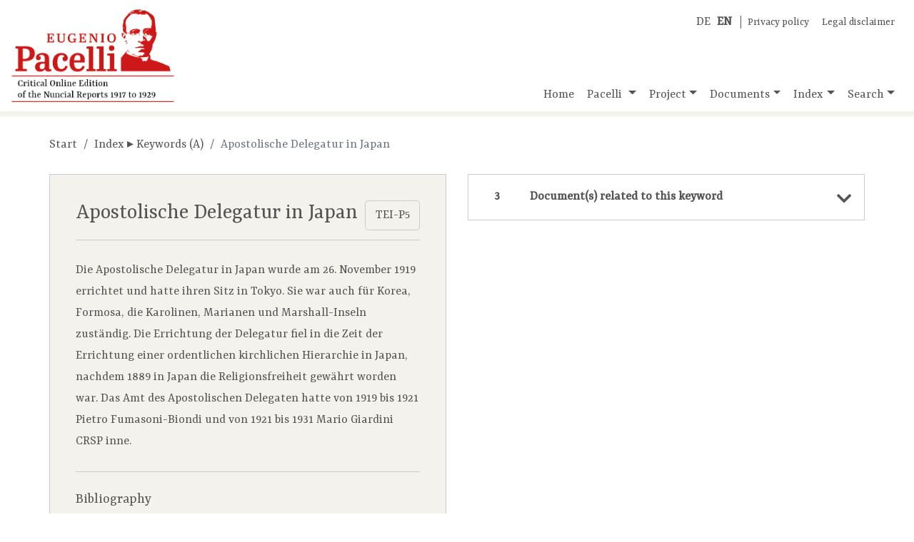

--- FILE ---
content_type: text/html;charset=UTF-8
request_url: https://pacelli-edition.de/en/keyword.html?idno=1249
body_size: 13909
content:
<!DOCTYPE html>
<html xmlns="http://www.w3.org/1999/xhtml" data-template="i18n:translate" data-template-catalogues="data/i18n" data-template-lang="de">
    <head>
            <!-- Meta -->
        <meta charset="UTF-8" />
        <meta name="description" content="Eugenio Pacelli, the future Pope Pius&#160;XII (pontificate:&#xA;        1939-1958), is one of the most well-known and controversial figures of the 20th century.&#xA;        Here, the reports and attachments Eugenio Pacelli, the future Pope Pius&#160;XII, sent to the&#xA;        Roman Curia when he was nuncio in Munich (1917-1924) and Berlin (1920-1929) are gathered,&#xA;        edited critically, annotated and evaluated." />
        <meta name="keywords" content="Eugenio Pacelli, Pacelli, Nuncial Reports, Online Edition" />
        <meta name="viewport" content="width=device-width, initial-scale=1.0" />
            <!-- Fav-Icon -->
        <link rel="shortcut icon" href="./resources/images/template/pacelli-favicon.ico" />
            <!-- Title-->
        <title>Eugenio Pacelli. Critical Online Edition of the Nuncial Reports
        1917–1929</title>
            <!-- JQuery -->
        <script type="text/javascript" src="./resources/libraries/jQuery/jquery-3.3.1.min.js"></script>
            <!-- <script type="text/javascript" src="./resources/libraries/jQuery/jquery-ui-1.12.min.js"/>  Required for "Draggable" -->
            <!-- Bootstrap-->
        <link rel="stylesheet" type="text/css" href="./resources/libraries/bootstrap/bootstrap-4.1.3.min.css" />
        <script type="text/javascript" src="./resources/libraries/bootstrap/bootstrap-4.1.3.bundle.js"></script>
            <!-- SlimWidgets -->
        <link rel="stylesheet" type="text/css" href="./resources/libraries/SlimWidgets/css/slim-widgets.css" />
        <script type="text/javascript" src="./resources/libraries/SlimWidgets/js/slim-widgets.js"></script>
            <!-- Own CSS -->
        <link rel="stylesheet" type="text/css" href="./resources/css/pacelli-main.css" />
            <!-- Own JS -->
        <script type="text/javascript" src="./resources/js/pacelli-objects.js"></script>
        <script type="text/javascript" src="./resources/js/pacelli.js"></script>
            <!-- Google Font "Ysra" -->
        <link href="https://fonts.googleapis.com/css?family=Yrsa&amp;display=swap" rel="stylesheet" /> 
            <!-- Font awesome -->
        <link rel="stylesheet" href="https://use.fontawesome.com/releases/v5.8.0/css/all.css" integrity="sha384-Mmxa0mLqhmOeaE8vgOSbKacftZcsNYDjQzuCOm6D02luYSzBG8vpaOykv9lFQ51Y" crossorigin="anonymous" />
    </head>
    <body id="body" lang="en">
        <div class="container container-xl" id="main-container">
                <!-- Title -->
            <header class="row">
                <div class="im-da-lang"><span xmlns="" class="lang-container"><a class="lang-link" href="../index.html">DE</a><a class="lang-link" href="./index.html"><b>EN</b></a></span><span class="im-da-nav"><a href="./data-protection-policy.html">Privacy policy</a><a href="./impressum-en.html">Legal disclaimer</a></span>
                </div><a class="pacelli-logo-link" href="./index.html"><img class="pacelli-logo" src="./resources/images/template/pacelli-edition-logo-en.png" alt="Pacelli Edition" /></a>
                    <!-- Navigation -->
                <nav class="navbar navbar-expand-md navbar-light ml-auto d-flex align-items-end"><button class="navbar-toggler" type="button" data-toggle="collapse" data-target="#navbarNavDropdown" aria-controls="navbarNavDropdown" aria-expanded="false" aria-label="Toggle navigation"><span class="navbar-toggler-icon"></span></button>
                    <div class="collapse navbar-collapse" id="navbarNavDropdown">
                        <ul class="navbar-nav"> <!-- move navbar to the right: ml-auto -->
                            <li class="nav-item"><a id="nav-home" class="nav-link home-link" href="./index.html">Home</a>
                            </li>
                            <li class="nav-item dropdown"><a id="nav-pacelli" class="nav-link dropdown-toggle" href="./navigation.html#pacelli" role="button" data-toggle="dropdown" aria-haspopup="true" aria-expanded="false">
                                        Pacelli
                                    </a>
                                <div class="dropdown-menu" aria-labelledby="navbarDropdownMenuLink"><a class="dropdown-item" href="./biography.html">Biography</a><a class="dropdown-item" href="./nunciature.html">Nunciature</a>
                                </div>
                            </li>
                            <li class="nav-item dropdown"><a id="nav-project" class="nav-link dropdown-toggle" href="./navigation.html#projekt" role="button" data-toggle="dropdown" aria-haspopup="true" aria-expanded="false">Project</a>
                                <div class="dropdown-menu" aria-labelledby="navbarDropdownMenuLink"><a class="dropdown-item" href="./documentation.html">Documentation</a><a class="dropdown-item" href="./team.html">Team</a><a class="dropdown-item" href="./partners.html">Partners</a><a class="dropdown-item" href="./editorial-guidelines.html">Editorial guidelines</a><a class="dropdown-item" href="./publications.html">Publications</a><a class="dropdown-item" href="./talks-and-presentations.html">Talks and presentations</a><a class="dropdown-item" href="./reports-and-interviews.html">Reports and interviews</a>
                                </div>
                            </li>
                            <li class="nav-item dropdown"><a id="nav-documents" class="nav-link dropdown-toggle" href="./navigation.html#dokumente" role="button" data-toggle="dropdown" aria-haspopup="true" aria-expanded="false">Documents</a>
                                <div class="dropdown-menu" aria-labelledby="navbarDropdownMenuLink"><a class="dropdown-item" href="./documents-by-archives.html">Ordered by archives</a><a class="dropdown-item" href="./documents-by-topics.html">Ordered by topics</a><a class="dropdown-item" href="./documents-chronologically.html">Ordered chronologically</a>
                                </div>
                            </li>
                            <li class="nav-item dropdown"><a id="nav-register" class="nav-link dropdown-toggle" href="./navigation.html#register" role="button" data-toggle="dropdown" aria-haspopup="true" aria-expanded="false">Index</a>
                                <div class="dropdown-menu" aria-labelledby="navbarDropdownMenuLink"><a class="dropdown-item" href="./short-biographies.html?letter=A">Short biographies</a><a class="dropdown-item" href="./keywords.html?letter=A">Keywords</a>
                                </div>
                            </li>
                            <li class="nav-item dropdown"><a id="nav-search" class="nav-link dropdown-toggle" href="./navigation.html#suche" role="button" data-toggle="dropdown" aria-haspopup="true" aria-expanded="false">Search</a>
                                <div class="dropdown-menu dropdown-menu-right" aria-labelledby="navbarDropdownMenuLink"><a class="dropdown-item" href="./search-all-records.html">All records</a>
                                    <div class="dropdown-divider"></div><a class="dropdown-item" href="./search-documents.html">Documents</a><a class="dropdown-item" href="./search-short-biographies.html">Short biographies</a><a class="dropdown-item" href="./search-keywords.html">Keywords</a>
                                </div>
                            </li>
                        </ul>
                    </div>
                </nav>
            </header>
                
                <!-- Actual page content goes here -->
            <div id="content" class="row content-row"><span class="page-info" data-pageid="sub"></span>
    <div class="col-12 basic-container">
                    <nav xmlns="" aria-label="breadcrumb">
                        <ol class="breadcrumb">
                            <li class="breadcrumb-item"><a href="./index.html">Start</a>
                            </li>
                            <li class="breadcrumb-item"><a href="./keywords.html?letter=A">Index ▸ Keywords (A)</a>
                            </li>
                            <li class="breadcrumb-item active" aria-current="page">Apostolische Delegatur in Japan</li>
                        </ol>
                    </nav>
    </div>
    <div class="col-lg-6 basic-container left">
                    <div xmlns="" class="resource sub-container"><a class="btn" href="https://pacelli-edition.de/Schlagwort/1249?format=xml" target="blanc" style="float:right;">TEI-P5</a>
                        <section class="resource-header sub-header">
                            <h3 class="sub-title">Apostolische Delegatur in Japan</h3>
                        </section>
                        <section class="sub-annotation">Die Apostolische Delegatur in Japan wurde am 26.&#160;November 1919 errichtet und
        hatte ihren Sitz in Tokyo. Sie war auch für Korea, Formosa, die Karolinen, Marianen und
        Marshall-Inseln zuständig. Die Errichtung der Delegatur fiel in die Zeit der Errichtung
        einer ordentlichen kirchlichen Hierarchie in Japan, nachdem 1889 in Japan die Religionsfreiheit
        gewährt worden war. Das Amt des Apostolischen Delegaten hatte von 1919 bis 1921 Pietro
        Fumasoni-Biondi und von 1921 bis 1931 Mario Giardini CRSP inne.</section>
                        <section class="sub-reference">
                            <h5 class="section-title">Bibliography</h5>
                            <div class="quelle-item">Annuaire Pontifical Catholique 34 (1931), S.&#160;891.</div>
                            <div class="quelle-item">Annuaire Pontifical Catholique 35 (1932), S.&#160;875.</div>
                            <div class="quelle-item">FINGER, Heinz, Katholische Kirchengeschichte Japans im Überblick, in: Geschichte der
            Kirche in Japan. Eine Ausstellung der Diözesan- und Dombibliothek Köln in Zusammenarbeit
            mit der Sophia Universität Tokyo zum 50jährigen Bestehen der Partnerschaft der
            Erzdiözesen Köln und Tokyo (30.&#160;Mai bis 10.&#160;September 2004) (Libelli Rhenani
            7), Köln 2004, S.&#160;17-144, hier 117-122, 131.</div>
                            <div class="quelle-item">Fumasoni-Biondi, Pietro; <a class="resource-link bio-link" href="./short-biography.html?idno=10025">Biographie Nr.&#160;10025<img src="./resources/images/document/i-icon.png" class="bio-link-icon resource-link-icon" data-idno="10025" title="Show short biography" /></a>.</div>
                            <div class="quelle-item">Giardini CRSP, Mario; <a class="resource-link bio-link" href="./short-biography.html?idno=22049">Biographie Nr.&#160;22049<img src="./resources/images/document/i-icon.png" class="bio-link-icon resource-link-icon" data-idno="22049" title="Show short biography" /></a>.</div>
                        </section>
                        <section class="citation-reference">
                            <h5 class="section-title">Recommended quotation</h5>Apostolische Delegatur in Japan, in: 'Kritische Online-Edition der Nuntiaturberichte Eugenio Pacellis (1917-1929)', keyword no. 1249, URL: www.pacelli-edition.de/en/Keyword/1249. Last access: 16-01-2026.</section>
                        <section class="online-change">Online since 18-09-2015, last modification 20-01-2020.</section><a class="btn pdf-btn" href="./keyword-pdf.html?idno=1249" target="_blank" download="Pacelli-Edition_KW-no-1249">Show PDF 
                        <img class="pdf-icon" src="./resources/images/document/pdf-icon.png" /></a>
                    </div>
    </div>
    <div class="col-lg-6 basic-container right">
        <div class="accordion">
            <div class="acco-section"><a xmlns="" class="acco-section-title" data-idno="1249" data-type="docsToSub" href="./keyword.html?idno=1249&amp;docsToSub=show"><span>Document(s) related to this keyword</span><i class="fas fa-chevron-down"></i></a>
            </div>
        </div>
    </div>
    <div class="col-12 basic-container">
                    <div xmlns="" class="browse-subs-links-wrapper"><a class="float-left" href="./keyword.html?idno=1248" title="Apostolische Delegatur in China"><i class="fas fa-angle-left"></i> previous keyword </a><a class="float-right" href="./keyword.html?idno=1578" title="Apostolische Delegatur in Mexiko">next keyword  <i class="fas fa-angle-right"></i></a>
                    </div>
    </div>
</div>
                <!-- /page content -->
            <footer class="row">
                <div class="col-6 col-lg-3 partner-logo"><a href="https://www.uni-muenster.de/de/" target="_blank" title="Westfälische Wilhelms-Universität Münster"><img style="width:300px; max-width:90%; margin-left:auto; margin-right:auto;" src="./resources/images/template/logo-uni-muenster.png" alt="Logo WWU Münster" /></a>
                </div>
                <div class="col-6 col-lg-3 partner-logo"><a href="http://www.dhi-roma.it/" target="_blank" title="Deutsches Historisches Institut Rom"><img src="./resources/images/template/logo-dhi-rom.png" alt="Logo DHI Rom" /></a>
                </div>
                <div class="col-6 col-lg-3 partner-logo"><a href="http://asv.vatican.va/content/archiviosegretovaticano/it.html" target="_blank" title="Archivio Segreto Vaticano"><img src="./resources/images/template/logo-archivio-segreto.png" alt="Logo Archivio Segreto Vaticano" /></a>
                </div>
                <div class="col-6 col-lg-3 partner-logo"><a href="http://www.dfg.de/" target="_blank" title="Deutsche Forschungsgemeinschaft"><img src="./resources/images/template/logo-dfg.png" alt="Logo DFG" /></a>
                </div>
            </footer>
        </div>
    </body>
</html>

--- FILE ---
content_type: text/html;charset=UTF-8
request_url: https://pacelli-edition.de/en/resources/html/ajax/get-docs-linking-to-sub.html?idno=1249&countOnly=true&docsToSub=show
body_size: 91
content:
<!DOCTYPE span>
<span>3</span>